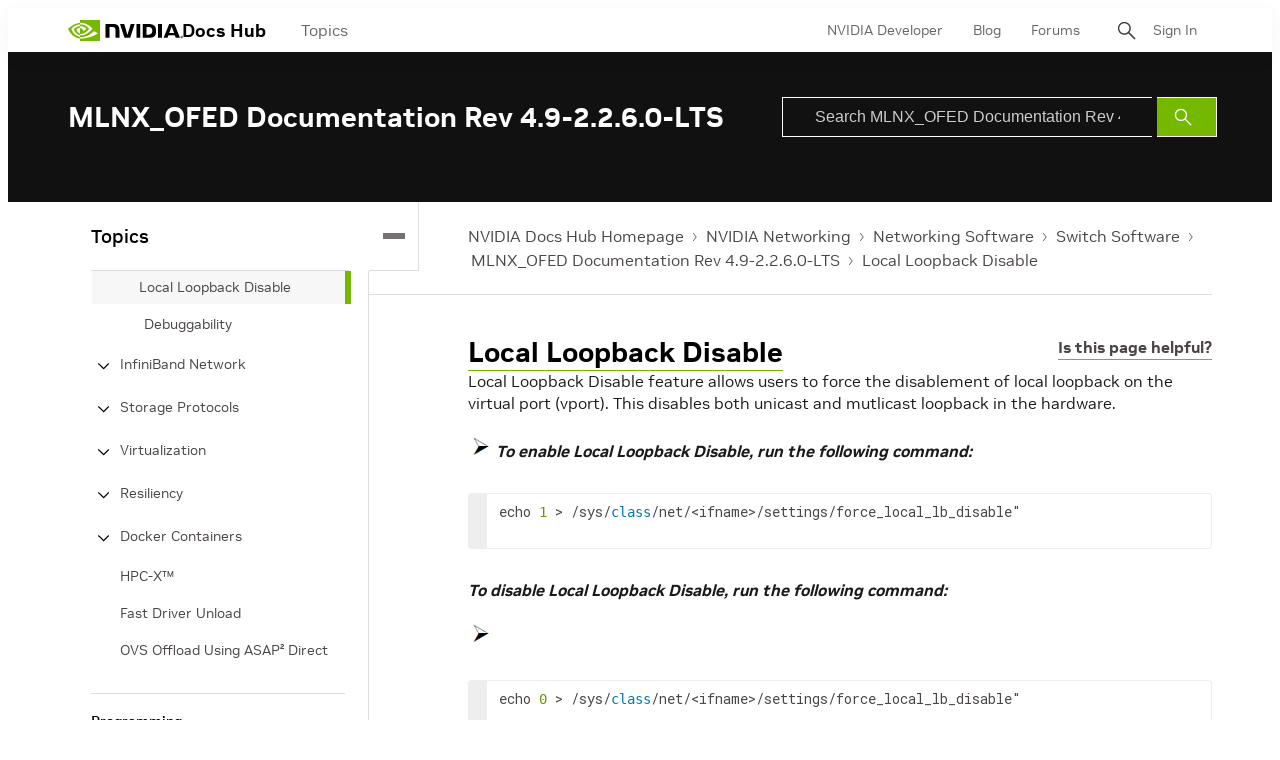

--- FILE ---
content_type: application/x-javascript
request_url: https://assets.adobedtm.com/5d4962a43b79/c1061d2c5e7b/44bfcb6d9b52/RCb239dc73bb784e559b639c5d018223ee-source.min.js
body_size: 170
content:
// For license information, see `https://assets.adobedtm.com/5d4962a43b79/c1061d2c5e7b/44bfcb6d9b52/RCb239dc73bb784e559b639c5d018223ee-source.js`.
_satellite.__registerScript('https://assets.adobedtm.com/5d4962a43b79/c1061d2c5e7b/44bfcb6d9b52/RCb239dc73bb784e559b639c5d018223ee-source.min.js', "!function(t,h,e,j,s,n){t.hj=t.hj||function(){(t.hj.q=t.hj.q||[]).push(arguments)},t._hjSettings={hjid:3655182,hjsv:6},s=h.getElementsByTagName(\"head\")[0],(n=h.createElement(\"script\")).async=1,n.src=e+t._hjSettings.hjid+j+t._hjSettings.hjsv,s.appendChild(n)}(window,document,\"https://static.hotjar.com/c/hotjar-\",\".js?sv=\");");

--- FILE ---
content_type: application/x-javascript;charset=utf-8
request_url: https://smetrics.nvidia.com/id?d_visid_ver=5.5.0&d_fieldgroup=A&mcorgid=F207D74D549850760A4C98C6%40AdobeOrg&mid=06712850531042415445105363167903622592&ts=1769811821768
body_size: -42
content:
{"mid":"06712850531042415445105363167903622592"}